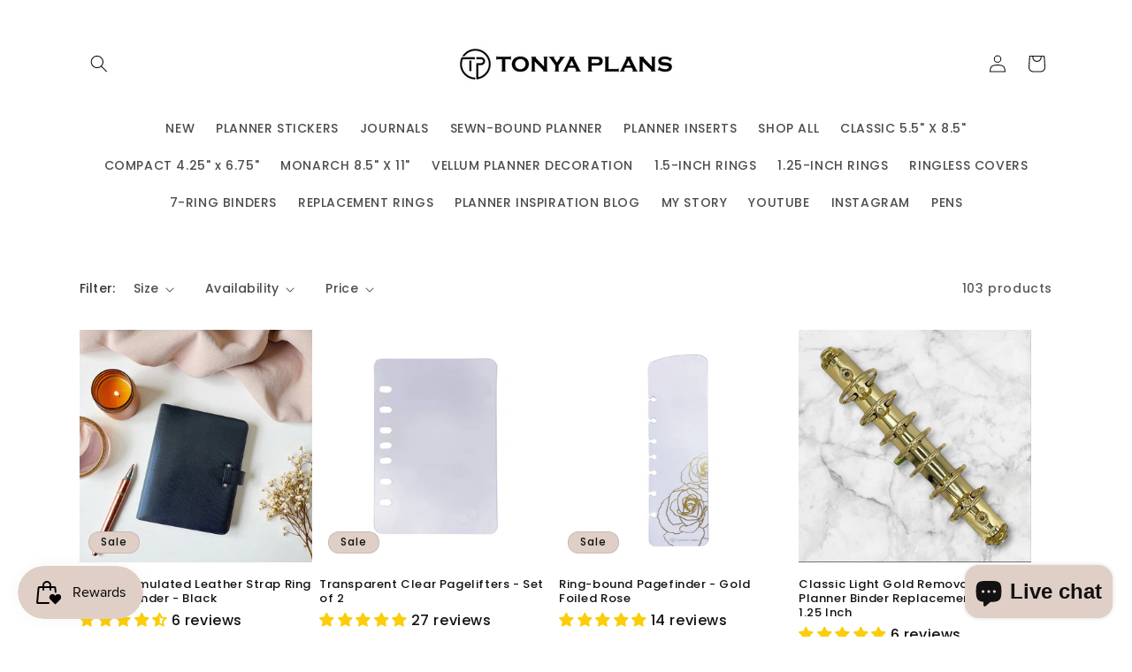

--- FILE ---
content_type: text/css
request_url: https://cdn.shopify.com/extensions/019b7c96-3428-7696-b664-76a79a3ae5da/rimix-product-badges-214/assets/product-badges.css
body_size: 571
content:
.rm-product-badge-wrap{display:flex;align-items:flex-start;position:absolute!important;width:100%;height:100%;top:0;left:0;gap:10px;pointer-events:none}.rm-product-badge-wrap:empty{display:none!important}.rm-product-badge-wrap .rm-product-badge{position:relative;--rm-animation-duration:1.5s;--rm-animation-repeat:infinite;pointer-events:all}.rm-product-badge-wrap .rm-product-badge .rm-pattern-badge{display:flex;align-items:center}.rm-product-badge-wrap .rm-product-badge[data-type=image_badge]{width:0}.rm-product-badge-wrap .rm-product-badge[data-type=image_badge] img{width:100%;height:auto;display:block;object-fit:contain;object-position:center;background:0 0;box-shadow:none;border:none}.rm-product-badge-wrap .rm-product-badge[data-position=inside_image]{position:absolute;z-index:9}.rm-product-badge-wrap .rm-product-badge:not([data-position=inside_image]){position:relative;z-index:9}.rm-product-badge-wrap .rm-product-badge:not([data-animation=none]){animation-duration:var(--rm-animation-duration);animation-fill-mode:both;animation-iteration-count:var(--rm-animation-repeat);animation-timing-function:ease;animation-direction:alternate}.rm-product-badge-wrap .rm-product-badge .rm-image-badge{display:block;width:100%;height:auto}.rm-product-badge-wrap .rm-product-badge a{position:relative;display:inline-block;background:0 0;box-shadow:none;text-decoration:none!important;outline:0!important}.rm-product-badge-wrap .rm-product-badge .rm-badge-tooltip{position:absolute;bottom:calc(100% + 8px);min-width:fit-content;padding:3px 5px;background:#fff;opacity:0;visibility:hidden;left:50%;transform:translateX(-50%);transition:all .25s cubic-bezier(0,0,.2,1);border:1px solid #cecece;border-radius:4px;color:#1e1e1e;font-size:13px;white-space:nowrap;z-index:9}.rm-product-badge-wrap .rm-product-badge .rm-badge-tooltip:after{content:"";display:block;position:absolute;width:0;height:0;border-style:solid;bottom:-5px;left:50%;transform:translate3d(-50%,0,0);border-width:.5em .5em 0 .5em;border-color:#fff transparent transparent transparent;filter:drop-shadow(1px 1px 1px #bcbcbc)}.rm-product-badge-wrap .rm-product-badge:has(.rm-hidden-badge){display:none!important}.rm-product-badge-wrap .rm-product-badge:hover .rm-badge-tooltip{opacity:1;visibility:visible}.rm-product-badge-wrap:not([data-position=inside_image]){--rm-badge-items-gap:10px;position:static!important;display:flex;flex-wrap:wrap;width:100%;height:auto;gap:var(--rm-badge-items-gap)}.rm-product-badge-wrap:not([data-position=inside_image]).rm-product-badge-in-product-page:has(.rm-product-badge:only-child[data-palignment-desktop=left]),.rm-product-badge-wrap:not([data-position=inside_image]):has(.rm-product-badge:only-child[data-alignment-desktop=left]){justify-content:flex-start}.rm-product-badge-wrap:not([data-position=inside_image]).rm-product-badge-in-product-page:has(.rm-product-badge:only-child[data-palignment-desktop=center]),.rm-product-badge-wrap:not([data-position=inside_image]):has(.rm-product-badge:only-child[data-alignment-desktop=center]){justify-content:center}.rm-product-badge-wrap:not([data-position=inside_image]).rm-product-badge-in-product-page:has(.rm-product-badge:only-child[data-palignment-desktop=right]),.rm-product-badge-wrap:not([data-position=inside_image]):has(.rm-product-badge:only-child[data-alignment-desktop=right]){justify-content:flex-end}@media (min-width:768px){.rm-product-badge-wrap .rm-product-badge:not([data-show-on*=desktop]){display:none}}@media (max-width:767px){.rm-product-badge-wrap .rm-product-badge:not([data-show-on*=mobile]){display:none}.rm-product-badge-wrap:not([data-position=inside_image]):has(.rm-product-badge:only-child[data-alignment-mobile=left]){justify-content:flex-start}.rm-product-badge-wrap:not([data-position=inside_image]):has(.rm-product-badge:only-child[data-alignment-mobile=center]){justify-content:center}.rm-product-badge-wrap:not([data-position=inside_image]):has(.rm-product-badge:only-child[data-alignment-mobile=right]){justify-content:flex-end}}@keyframes rm-pulse{0%{transform:scale(.8)}to{transform:scale(1.05)}}@keyframes rm-bounce{0%{opacity:1;transform:scale(1)}50%{transform:scale(1.05)}70%{transform:scale(.9)}to{transform:scale(1)}}@keyframes rm-flash{0%,40%,80%,to{opacity:1}20%,60%{opacity:0}}@keyframes rm-swing{20%{transform:rotate(15deg)}40%{transform:rotate(-10deg)}60%{transform:rotate(5deg)}80%{transform:rotate(-5deg)}to{transform:rotate(0)}}@keyframes rm-shake{from,to{transform:translate3d(0,0,0)}10%,30%,50%,70%,90%{transform:translate3d(-10px,0,0)}20%,40%,60%,80%{transform:translate3d(10px,0,0)}}

--- FILE ---
content_type: text/plain; charset=utf-8
request_url: https://sp-micro-proxy.b-cdn.net/micro?unique_id=tonyaplans.myshopify.com
body_size: 3633
content:
{"site":{"free_plan_limit_reached":true,"billing_status":null,"billing_active":true,"pricing_plan_required":false,"settings":{"proof_mobile_position":"Top","proof_desktop_position":"Bottom Right","proof_pop_size":"small","proof_start_delay_time":60,"proof_time_between":60,"proof_display_time":5,"proof_visible":true,"proof_cycle":true,"proof_mobile_enabled":true,"proof_desktop_enabled":true,"proof_tablet_enabled":true,"proof_locale":"en","proof_show_powered_by":false},"site_integrations":[{"id":"4078586","enabled":true,"integration":{"name":"Shopify Low Inventory","handle":"shopify_low_inventory","pro":true},"settings":{"proof_onclick_new_tab":null,"proof_exclude_pages":null,"proof_include_pages":[],"proof_display_pages_mode":"excluded","proof_minimum_activity_sessions":2,"proof_height":110,"proof_bottom":15,"proof_top":10,"proof_right":15,"proof_left":10,"proof_background_color":"#fff","proof_background_image_url":"","proof_font_color":"#333","proof_border_radius":8,"proof_padding_top":0,"proof_padding_bottom":0,"proof_padding_left":8,"proof_padding_right":16,"proof_icon_color":null,"proof_icon_background_color":null,"proof_hours_before_obscure":20,"proof_minimum_review_rating":5,"proof_highlights_color":"#F89815","proof_display_review":true,"proof_show_review_on_hover":false,"proof_summary_time_range":1440,"proof_summary_minimum_count":10,"proof_show_media":true,"proof_show_message":true,"proof_media_url":null,"proof_media_position":"top","proof_nudge_click_url":null,"proof_icon_url":null,"proof_icon_mode":null,"proof_icon_enabled":false},"template":{"id":"210","body":{"top":"Running Out - Buy Now!The {{product_title}} is selling quickly.","middle":"Only {{current_inventory_value}} left in stock - don't miss out!"},"raw_body":"<top>Running Out - Buy Now!The {{product_title}} is selling quickly.</top><middle>Only {{current_inventory_value}} left in stock - don't miss out!</middle>","locale":"en"}},{"id":"4078585","enabled":true,"integration":{"name":"Shopify Abandoned Cart","handle":"shopify_abandoned_cart","pro":true},"settings":{"proof_onclick_new_tab":null,"proof_exclude_pages":["cart"],"proof_include_pages":[],"proof_display_pages_mode":"excluded","proof_minimum_activity_sessions":2,"proof_height":110,"proof_bottom":15,"proof_top":10,"proof_right":15,"proof_left":10,"proof_background_color":"#fff","proof_background_image_url":"","proof_font_color":"#333","proof_border_radius":8,"proof_padding_top":0,"proof_padding_bottom":0,"proof_padding_left":8,"proof_padding_right":16,"proof_icon_color":null,"proof_icon_background_color":null,"proof_hours_before_obscure":20,"proof_minimum_review_rating":5,"proof_highlights_color":"#F89815","proof_display_review":true,"proof_show_review_on_hover":false,"proof_summary_time_range":1440,"proof_summary_minimum_count":10,"proof_show_media":true,"proof_show_message":true,"proof_media_url":null,"proof_media_position":"top","proof_nudge_click_url":null,"proof_icon_url":null,"proof_icon_mode":null,"proof_icon_enabled":false},"template":{"id":"184","body":{"top":"You left something in your cart!","middle":"Visit cart to complete your purchase."},"raw_body":"<top>You left something in your cart!</top><middle>Visit cart to complete your purchase.</middle>","locale":"en"}},{"id":"4078582","enabled":true,"integration":{"name":"Shopify Reviews","handle":"shopify_review","pro":true},"settings":{"proof_onclick_new_tab":null,"proof_exclude_pages":null,"proof_include_pages":[],"proof_display_pages_mode":"excluded","proof_minimum_activity_sessions":2,"proof_height":110,"proof_bottom":15,"proof_top":10,"proof_right":15,"proof_left":10,"proof_background_color":"#fff","proof_background_image_url":"","proof_font_color":"#333","proof_border_radius":8,"proof_padding_top":0,"proof_padding_bottom":0,"proof_padding_left":8,"proof_padding_right":16,"proof_icon_color":null,"proof_icon_background_color":null,"proof_hours_before_obscure":20,"proof_minimum_review_rating":5,"proof_highlights_color":"#F89815","proof_display_review":true,"proof_show_review_on_hover":false,"proof_summary_time_range":1440,"proof_summary_minimum_count":10,"proof_show_media":true,"proof_show_message":true,"proof_media_url":null,"proof_media_position":"top","proof_nudge_click_url":null,"proof_icon_url":null,"proof_icon_mode":null,"proof_icon_enabled":false},"template":{"id":"102","body":{"top":"{{first_name}} in {{city}}, {{province}} {{country}}","middle":"Reviewed {{product_title}} with {{rating}}"},"raw_body":"<top>{{first_name}} in {{city}}, {{province}} {{country}}</top><middle>Reviewed {{product_title}} with {{rating}}</middle>","locale":"en"}},{"id":"4078581","enabled":true,"integration":{"name":"Shopify Purchase","handle":"shopify_api_purchase","pro":false},"settings":{"proof_onclick_new_tab":null,"proof_exclude_pages":null,"proof_include_pages":[],"proof_display_pages_mode":"excluded","proof_minimum_activity_sessions":2,"proof_height":110,"proof_bottom":15,"proof_top":10,"proof_right":15,"proof_left":10,"proof_background_color":"#fff","proof_background_image_url":"","proof_font_color":"#333","proof_border_radius":8,"proof_padding_top":0,"proof_padding_bottom":0,"proof_padding_left":8,"proof_padding_right":16,"proof_icon_color":null,"proof_icon_background_color":null,"proof_hours_before_obscure":20,"proof_minimum_review_rating":5,"proof_highlights_color":"#F89815","proof_display_review":true,"proof_show_review_on_hover":false,"proof_summary_time_range":1440,"proof_summary_minimum_count":10,"proof_show_media":true,"proof_show_message":true,"proof_media_url":null,"proof_media_position":"top","proof_nudge_click_url":null,"proof_icon_url":null,"proof_icon_mode":null,"proof_icon_enabled":false},"template":{"id":"4","body":{"top":"{{first_name}} in {{city}}, {{province}} {{country}}","middle":"Purchased {{product_title}}"},"raw_body":"<top>{{first_name}} in {{city}}, {{province}} {{country}}</top><middle>Purchased {{product_title}}</middle>","locale":"en"}},{"id":"4078580","enabled":true,"integration":{"name":"Shopify Add To Cart","handle":"shopify_storefront_add_to_cart","pro":false},"settings":{"proof_onclick_new_tab":null,"proof_exclude_pages":null,"proof_include_pages":[],"proof_display_pages_mode":"excluded","proof_minimum_activity_sessions":2,"proof_height":110,"proof_bottom":15,"proof_top":10,"proof_right":15,"proof_left":10,"proof_background_color":"#fff","proof_background_image_url":"","proof_font_color":"#333","proof_border_radius":8,"proof_padding_top":0,"proof_padding_bottom":0,"proof_padding_left":8,"proof_padding_right":16,"proof_icon_color":null,"proof_icon_background_color":null,"proof_hours_before_obscure":20,"proof_minimum_review_rating":5,"proof_highlights_color":"#F89815","proof_display_review":true,"proof_show_review_on_hover":false,"proof_summary_time_range":1440,"proof_summary_minimum_count":10,"proof_show_media":true,"proof_show_message":true,"proof_media_url":null,"proof_media_position":"top","proof_nudge_click_url":null,"proof_icon_url":null,"proof_icon_mode":null,"proof_icon_enabled":false},"template":{"id":"25442","body":{"top":"{{first_name}} in {{city}}, {{province}}","middle":"Added to Cart {{product_title}}"},"raw_body":"<top>{{first_name}} in {{city}}, {{province}}</top><middle>Added to Cart {{product_title}}</middle>"}}],"events":[{"id":"244046028","created_at":"2026-01-17T03:37:45.000Z","variables":{"first_name":"Someone","city":"Las Vegas","province":"Nevada","province_code":"NV","country":"United States","country_code":"US","product_title":"Lined Planner Inserts"},"click_url":"https://www.tonyaplans.com/products/lined-planner-inserts","image_url":"https://cdn.shopify.com/s/files/1/0553/6645/1267/files/CopyofLinednserts.png?v=1752177364","product":{"id":"62852647","product_id":"7385458507843","title":"Lined Planner Inserts","created_at":"2025-03-10T21:09:40.894Z","updated_at":"2026-01-17T03:37:49.148Z","published_at":"2025-12-02T23:06:37.000Z"},"site_integration":{"id":"4078581","enabled":true,"integration":{"name":"Shopify Purchase","handle":"shopify_api_purchase","pro":false},"template":{"id":"4","body":{"top":"{{first_name}} in {{city}}, {{province}} {{country}}","middle":"Purchased {{product_title}}"},"raw_body":"<top>{{first_name}} in {{city}}, {{province}} {{country}}</top><middle>Purchased {{product_title}}</middle>","locale":"en"}}},{"id":"244041062","created_at":"2026-01-17T01:00:34.284Z","variables":{"first_name":"Someone","city":"Niagara Falls","province":"New York","province_code":"NY","country":"United States","country_code":"US","product_title":"Moroccan Lined Ultra Hardcover Vintage Inspired Journal"},"click_url":"https://www.tonyaplans.com/products/black-moroccan-lined-ultra-hardcover-vintage-inspired-journal","image_url":"https://cdn.shopify.com/s/files/1/0553/6645/1267/files/1IMG_1016.jpg?v=1738407133","product":{"id":"62497229","product_id":"7366910312515","title":"Moroccan Lined Ultra Hardcover Vintage Inspired Journal","created_at":"2025-02-01T10:55:42.112Z","updated_at":"2025-11-19T19:45:57.102Z","published_at":"2025-02-01T10:55:39.000Z"},"site_integration":{"id":"4078580","enabled":true,"integration":{"name":"Shopify Add To Cart","handle":"shopify_storefront_add_to_cart","pro":false},"template":{"id":"25442","body":{"top":"{{first_name}} in {{city}}, {{province}}","middle":"Added to Cart {{product_title}}"},"raw_body":"<top>{{first_name}} in {{city}}, {{province}}</top><middle>Added to Cart {{product_title}}</middle>"}}},{"id":"244041032","created_at":"2026-01-17T00:59:22.750Z","variables":{"first_name":"Someone","city":"Niagara Falls","province":"New York","province_code":"NY","country":"United States","country_code":"US","product_title":"Undated B6 Weekly Daily Sewn-Bound Planner"},"click_url":"https://www.tonyaplans.com/products/undated-b6-weekly-sewn-bound-planner","image_url":"https://cdn.shopify.com/s/files/1/0553/6645/1267/files/b6undatedbitter.png?v=1727637697","product":{"id":"61880697","product_id":"7311710421059","title":"Undated B6 Weekly Daily Sewn-Bound Planner","created_at":"2024-09-20T21:55:36.000Z","updated_at":"2026-01-13T03:24:25.575Z","published_at":"2024-09-29T19:24:21.000Z"},"site_integration":{"id":"4078580","enabled":true,"integration":{"name":"Shopify Add To Cart","handle":"shopify_storefront_add_to_cart","pro":false},"template":{"id":"25442","body":{"top":"{{first_name}} in {{city}}, {{province}}","middle":"Added to Cart {{product_title}}"},"raw_body":"<top>{{first_name}} in {{city}}, {{province}}</top><middle>Added to Cart {{product_title}}</middle>"}}},{"id":"244040321","created_at":"2026-01-17T00:34:59.932Z","variables":{"first_name":"Someone","city":"Las Vegas","province":"Nevada","province_code":"NV","country":"United States","country_code":"US","product_title":"Lined Planner Inserts"},"click_url":"https://www.tonyaplans.com/products/lined-planner-inserts","image_url":"https://cdn.shopify.com/s/files/1/0553/6645/1267/files/CopyofLinednserts.png?v=1752177364","product":{"id":"62852647","product_id":"7385458507843","title":"Lined Planner Inserts","created_at":"2025-03-10T21:09:40.894Z","updated_at":"2026-01-17T03:37:49.148Z","published_at":"2025-12-02T23:06:37.000Z"},"site_integration":{"id":"4078580","enabled":true,"integration":{"name":"Shopify Add To Cart","handle":"shopify_storefront_add_to_cart","pro":false},"template":{"id":"25442","body":{"top":"{{first_name}} in {{city}}, {{province}}","middle":"Added to Cart {{product_title}}"},"raw_body":"<top>{{first_name}} in {{city}}, {{province}}</top><middle>Added to Cart {{product_title}}</middle>"}}},{"id":"244039416","created_at":"2026-01-17T00:05:45.434Z","variables":{"first_name":"Someone","city":"Brookings","province":"Oregon","province_code":"OR","country":"United States","country_code":"US","product_title":"Mystery Binder Bundle - Classic Size"},"click_url":"https://www.tonyaplans.com/products/mystery-binder-bundle","image_url":"https://cdn.shopify.com/s/files/1/0553/6645/1267/files/Product_Mystery_Functional_Stickers_for_50_Off.png?v=1760919638","product":{"id":"61880663","product_id":"6887208484931","title":"Mystery Binder Bundle - Classic Size","created_at":"2023-10-07T17:32:01.000Z","updated_at":"2026-01-14T17:01:56.426Z","published_at":"2025-10-20T01:49:50.000Z"},"site_integration":{"id":"4078580","enabled":true,"integration":{"name":"Shopify Add To Cart","handle":"shopify_storefront_add_to_cart","pro":false},"template":{"id":"25442","body":{"top":"{{first_name}} in {{city}}, {{province}}","middle":"Added to Cart {{product_title}}"},"raw_body":"<top>{{first_name}} in {{city}}, {{province}}</top><middle>Added to Cart {{product_title}}</middle>"}}},{"id":"244029534","created_at":"2026-01-16T19:47:26.000Z","variables":{"first_name":"Someone","city":"Gold Beach","province":"Oregon","province_code":"OR","country":"United States","country_code":"US","product_title":"Amelia Simulated Leather Strap Ring Classic Binder - Bone White"},"click_url":"https://www.tonyaplans.com/products/amelia-simulated-leather-strap-ring-classic-binder-bone","image_url":"https://cdn.shopify.com/s/files/1/0553/6645/1267/files/IMG_1064.jpg?v=1768434801","product":{"id":"65306647","product_id":"7529619062851","title":"Amelia Simulated Leather Strap Ring Classic Binder - Bone White","created_at":"2025-11-23T23:36:07.886Z","updated_at":"2026-01-16T19:47:29.783Z","published_at":"2025-11-23T23:56:44.000Z"},"site_integration":{"id":"4078581","enabled":true,"integration":{"name":"Shopify Purchase","handle":"shopify_api_purchase","pro":false},"template":{"id":"4","body":{"top":"{{first_name}} in {{city}}, {{province}} {{country}}","middle":"Purchased {{product_title}}"},"raw_body":"<top>{{first_name}} in {{city}}, {{province}} {{country}}</top><middle>Purchased {{product_title}}</middle>","locale":"en"}}},{"id":"244024253","created_at":"2026-01-16T17:55:54.000Z","variables":{"first_name":"Someone","city":"LAS VEGAS","province":"Nevada","province_code":"NV","country":"United States","country_code":"US","product_title":"Amelia Simulated Leather Strap Ring Classic Binder - Bone White"},"click_url":"https://www.tonyaplans.com/products/amelia-simulated-leather-strap-ring-classic-binder-bone","image_url":"https://cdn.shopify.com/s/files/1/0553/6645/1267/files/IMG_1064.jpg?v=1768434801","product":{"id":"65306647","product_id":"7529619062851","title":"Amelia Simulated Leather Strap Ring Classic Binder - Bone White","created_at":"2025-11-23T23:36:07.886Z","updated_at":"2026-01-16T19:47:29.783Z","published_at":"2025-11-23T23:56:44.000Z"},"site_integration":{"id":"4078581","enabled":true,"integration":{"name":"Shopify Purchase","handle":"shopify_api_purchase","pro":false},"template":{"id":"4","body":{"top":"{{first_name}} in {{city}}, {{province}} {{country}}","middle":"Purchased {{product_title}}"},"raw_body":"<top>{{first_name}} in {{city}}, {{province}} {{country}}</top><middle>Purchased {{product_title}}</middle>","locale":"en"}}},{"id":"244021067","created_at":"2026-01-16T16:45:36.337Z","variables":{"first_name":"Someone","city":"Trinidad","province":"Colorado","province_code":"CO","country":"United States","country_code":"US","product_title":"Lined Planner Inserts"},"click_url":"https://www.tonyaplans.com/products/lined-planner-inserts","image_url":"https://cdn.shopify.com/s/files/1/0553/6645/1267/files/CopyofLinednserts.png?v=1752177364","product":{"id":"62852647","product_id":"7385458507843","title":"Lined Planner Inserts","created_at":"2025-03-10T21:09:40.894Z","updated_at":"2026-01-17T03:37:49.148Z","published_at":"2025-12-02T23:06:37.000Z"},"site_integration":{"id":"4078580","enabled":true,"integration":{"name":"Shopify Add To Cart","handle":"shopify_storefront_add_to_cart","pro":false},"template":{"id":"25442","body":{"top":"{{first_name}} in {{city}}, {{province}}","middle":"Added to Cart {{product_title}}"},"raw_body":"<top>{{first_name}} in {{city}}, {{province}}</top><middle>Added to Cart {{product_title}}</middle>"}}},{"id":"244017283","created_at":"2026-01-16T15:16:11.000Z","variables":{"first_name":"Someone","city":"Belfast","province":"Maine","province_code":"ME","country":"United States","country_code":"US","product_title":"Compact Gold Removable 6 Planner Binder Replacement Rings - 1.2 Inch"},"click_url":"https://www.tonyaplans.com/products/compact-gold-removable-6-planner-binder-replacement-rings-1-2-inch","image_url":"https://cdn.shopify.com/s/files/1/0553/6645/1267/files/Photoroom_001_20250725_195405.jpg?v=1753488065","product":{"id":"61880608","product_id":"6770956206147","title":"Compact Gold Removable 6 Planner Binder Replacement Rings - 1.2 Inch","created_at":"2022-12-29T20:05:58.000Z","updated_at":"2026-01-16T15:16:15.989Z","published_at":"2022-12-29T20:07:38.000Z"},"site_integration":{"id":"4078581","enabled":true,"integration":{"name":"Shopify Purchase","handle":"shopify_api_purchase","pro":false},"template":{"id":"4","body":{"top":"{{first_name}} in {{city}}, {{province}} {{country}}","middle":"Purchased {{product_title}}"},"raw_body":"<top>{{first_name}} in {{city}}, {{province}} {{country}}</top><middle>Purchased {{product_title}}</middle>","locale":"en"}}},{"id":"244017250","created_at":"2026-01-16T15:15:34.950Z","variables":{"first_name":"Someone","city":"New York","province":"New York","province_code":"NY","country":"United States","country_code":"US","product_title":"Compact Gold Removable 6 Planner Binder Replacement Rings - 1.2 Inch"},"click_url":"https://www.tonyaplans.com/products/compact-gold-removable-6-planner-binder-replacement-rings-1-2-inch","image_url":"https://cdn.shopify.com/s/files/1/0553/6645/1267/files/Photoroom_001_20250725_195405.jpg?v=1753488065","product":{"id":"61880608","product_id":"6770956206147","title":"Compact Gold Removable 6 Planner Binder Replacement Rings - 1.2 Inch","created_at":"2022-12-29T20:05:58.000Z","updated_at":"2026-01-16T15:16:15.989Z","published_at":"2022-12-29T20:07:38.000Z"},"site_integration":{"id":"4078580","enabled":true,"integration":{"name":"Shopify Add To Cart","handle":"shopify_storefront_add_to_cart","pro":false},"template":{"id":"25442","body":{"top":"{{first_name}} in {{city}}, {{province}}","middle":"Added to Cart {{product_title}}"},"raw_body":"<top>{{first_name}} in {{city}}, {{province}}</top><middle>Added to Cart {{product_title}}</middle>"}}},{"id":"243989447","created_at":null,"variables":{"first_name":"Someone","city":"ASTON","province":"Pennsylvania","province_code":"PA","country":"United States","country_code":"US","product_title":"Classic Light Gold Removable 7 Planner Binder Replacement Rings - 1.25 Inch"},"click_url":"https://www.tonyaplans.com/products/light-gold-classic-a5-removable-planner-7-binder-rings-1-25-inch-fits-franklin-covey-daytimer-desk-and-simplified-inserts","image_url":"https://cdn.shopify.com/s/files/1/0553/6645/1267/files/Photoroom_008_20250725_195405.jpg?v=1753488001","product":{"id":"61880593","product_id":"6716256845891","title":"Classic Light Gold Removable 7 Planner Binder Replacement Rings - 1.25 Inch","created_at":"2022-08-05T00:46:26.000Z","updated_at":"2026-01-16T00:25:28.072Z","published_at":"2022-08-05T00:51:11.000Z"},"site_integration":{"id":"4078581","enabled":true,"integration":{"name":"Shopify Purchase","handle":"shopify_api_purchase","pro":false},"template":{"id":"4","body":{"top":"{{first_name}} in {{city}}, {{province}} {{country}}","middle":"Purchased {{product_title}}"},"raw_body":"<top>{{first_name}} in {{city}}, {{province}} {{country}}</top><middle>Purchased {{product_title}}</middle>","locale":"en"}}},{"id":"243989204","created_at":null,"variables":{"first_name":"Someone","city":"Aston Mills","province":"Pennsylvania","province_code":"PA","country":"United States","country_code":"US","product_title":"Classic Light Gold Removable 7 Planner Binder Replacement Rings - 1.25 Inch"},"click_url":"https://www.tonyaplans.com/products/light-gold-classic-a5-removable-planner-7-binder-rings-1-25-inch-fits-franklin-covey-daytimer-desk-and-simplified-inserts","image_url":"https://cdn.shopify.com/s/files/1/0553/6645/1267/files/Photoroom_008_20250725_195405.jpg?v=1753488001","product":{"id":"61880593","product_id":"6716256845891","title":"Classic Light Gold Removable 7 Planner Binder Replacement Rings - 1.25 Inch","created_at":"2022-08-05T00:46:26.000Z","updated_at":"2026-01-16T00:25:28.072Z","published_at":"2022-08-05T00:51:11.000Z"},"site_integration":{"id":"4078580","enabled":true,"integration":{"name":"Shopify Add To Cart","handle":"shopify_storefront_add_to_cart","pro":false},"template":{"id":"25442","body":{"top":"{{first_name}} in {{city}}, {{province}}","middle":"Added to Cart {{product_title}}"},"raw_body":"<top>{{first_name}} in {{city}}, {{province}}</top><middle>Added to Cart {{product_title}}</middle>"}}},{"id":"243986642","created_at":null,"variables":{"first_name":"Someone","city":"Richmond","province":"Michigan","province_code":"MI","country":"United States","country_code":"US","product_title":"Vellum - Pink White Window Flowers"},"click_url":"https://www.tonyaplans.com/products/vellum-pink-white-window-flowers","image_url":"https://cdn.shopify.com/s/files/1/0553/6645/1267/files/IMG_7289.heic?v=1725300902","product":{"id":"61880735","product_id":"7299146514499","title":"Vellum - Pink White Window Flowers","created_at":"2024-09-02T18:14:35.000Z","updated_at":"2026-01-15T23:11:24.194Z","published_at":"2024-09-02T18:15:13.000Z"},"site_integration":{"id":"4078581","enabled":true,"integration":{"name":"Shopify Purchase","handle":"shopify_api_purchase","pro":false},"template":{"id":"4","body":{"top":"{{first_name}} in {{city}}, {{province}} {{country}}","middle":"Purchased {{product_title}}"},"raw_body":"<top>{{first_name}} in {{city}}, {{province}} {{country}}</top><middle>Purchased {{product_title}}</middle>","locale":"en"}}},{"id":"243986512","created_at":null,"variables":{"first_name":"Someone","city":"Muskegon","province":"Michigan","province_code":"MI","country":"United States","country_code":"US","product_title":"Vellum - Pink White Window Flowers"},"click_url":"https://www.tonyaplans.com/products/vellum-pink-white-window-flowers","image_url":"https://cdn.shopify.com/s/files/1/0553/6645/1267/files/IMG_7289.heic?v=1725300902","product":{"id":"61880735","product_id":"7299146514499","title":"Vellum - Pink White Window Flowers","created_at":"2024-09-02T18:14:35.000Z","updated_at":"2026-01-15T23:11:24.194Z","published_at":"2024-09-02T18:15:13.000Z"},"site_integration":{"id":"4078580","enabled":true,"integration":{"name":"Shopify Add To Cart","handle":"shopify_storefront_add_to_cart","pro":false},"template":{"id":"25442","body":{"top":"{{first_name}} in {{city}}, {{province}}","middle":"Added to Cart {{product_title}}"},"raw_body":"<top>{{first_name}} in {{city}}, {{province}}</top><middle>Added to Cart {{product_title}}</middle>"}}},{"id":"243980816","created_at":null,"variables":{"first_name":"Someone","city":"Knoxville","province":"Tennessee","province_code":"TN","country":"United States","country_code":"US","product_title":"Classic Light Gold Removable 7 Planner Binder Replacement Rings - 1.25 Inch"},"click_url":"https://www.tonyaplans.com/products/light-gold-classic-a5-removable-planner-7-binder-rings-1-25-inch-fits-franklin-covey-daytimer-desk-and-simplified-inserts","image_url":"https://cdn.shopify.com/s/files/1/0553/6645/1267/files/Photoroom_008_20250725_195405.jpg?v=1753488001","product":{"id":"61880593","product_id":"6716256845891","title":"Classic Light Gold Removable 7 Planner Binder Replacement Rings - 1.25 Inch","created_at":"2022-08-05T00:46:26.000Z","updated_at":"2026-01-16T00:25:28.072Z","published_at":"2022-08-05T00:51:11.000Z"},"site_integration":{"id":"4078581","enabled":true,"integration":{"name":"Shopify Purchase","handle":"shopify_api_purchase","pro":false},"template":{"id":"4","body":{"top":"{{first_name}} in {{city}}, {{province}} {{country}}","middle":"Purchased {{product_title}}"},"raw_body":"<top>{{first_name}} in {{city}}, {{province}} {{country}}</top><middle>Purchased {{product_title}}</middle>","locale":"en"}}},{"id":"243980332","created_at":null,"variables":{"first_name":"Someone","city":"Knoxville","province":"Tennessee","province_code":"TN","country":"United States","country_code":"US","product_title":"Classic Light Gold Removable 7 Planner Binder Replacement Rings - 1.25 Inch"},"click_url":"https://www.tonyaplans.com/products/light-gold-classic-a5-removable-planner-7-binder-rings-1-25-inch-fits-franklin-covey-daytimer-desk-and-simplified-inserts","image_url":"https://cdn.shopify.com/s/files/1/0553/6645/1267/files/Photoroom_008_20250725_195405.jpg?v=1753488001","product":{"id":"61880593","product_id":"6716256845891","title":"Classic Light Gold Removable 7 Planner Binder Replacement Rings - 1.25 Inch","created_at":"2022-08-05T00:46:26.000Z","updated_at":"2026-01-16T00:25:28.072Z","published_at":"2022-08-05T00:51:11.000Z"},"site_integration":{"id":"4078580","enabled":true,"integration":{"name":"Shopify Add To Cart","handle":"shopify_storefront_add_to_cart","pro":false},"template":{"id":"25442","body":{"top":"{{first_name}} in {{city}}, {{province}}","middle":"Added to Cart {{product_title}}"},"raw_body":"<top>{{first_name}} in {{city}}, {{province}}</top><middle>Added to Cart {{product_title}}</middle>"}}},{"id":"243946248","created_at":null,"variables":{"first_name":"Someone","city":"Mesa","province":"Arizona","province_code":"AZ","country":"United States","country_code":"US","product_title":"Compact Gold Removable 6 Planner Binder Replacement Rings - 1.5 Inch"},"click_url":"https://www.tonyaplans.com/products/compact-gold-removable-6-planner-binder-replacement-rings-1-5-inch","image_url":"https://cdn.shopify.com/s/files/1/0553/6645/1267/files/Photoroom_002_20250725_195405.jpg?v=1753488091","product":{"id":"61880606","product_id":"6774112288835","title":"Compact Gold Removable 6 Planner Binder Replacement Rings - 1.5 Inch","created_at":"2023-01-12T17:20:49.000Z","updated_at":"2026-01-09T01:15:19.837Z","published_at":"2025-05-12T21:00:17.000Z"},"site_integration":{"id":"4078580","enabled":true,"integration":{"name":"Shopify Add To Cart","handle":"shopify_storefront_add_to_cart","pro":false},"template":{"id":"25442","body":{"top":"{{first_name}} in {{city}}, {{province}}","middle":"Added to Cart {{product_title}}"},"raw_body":"<top>{{first_name}} in {{city}}, {{province}}</top><middle>Added to Cart {{product_title}}</middle>"}}},{"id":"243938978","created_at":null,"variables":{"first_name":"Someone","city":"Virginia Beach","province":"Virginia","province_code":"VA","country":"United States","country_code":"US","product_title":"Floralia Lined SoftCover Flexi Journal"},"click_url":"https://www.tonyaplans.com/products/floralia-lined-softcover-flexi-journal","image_url":"https://cdn.shopify.com/s/files/1/0553/6645/1267/files/1firstphoto.jpg?v=1738408123","product":{"id":"62497277","product_id":"7366913720387","title":"Floralia Lined SoftCover Flexi Journal","created_at":"2025-02-01T11:14:16.134Z","updated_at":"2025-02-09T00:05:00.667Z","published_at":"2025-02-01T11:14:13.000Z"},"site_integration":{"id":"4078580","enabled":true,"integration":{"name":"Shopify Add To Cart","handle":"shopify_storefront_add_to_cart","pro":false},"template":{"id":"25442","body":{"top":"{{first_name}} in {{city}}, {{province}}","middle":"Added to Cart {{product_title}}"},"raw_body":"<top>{{first_name}} in {{city}}, {{province}}</top><middle>Added to Cart {{product_title}}</middle>"}}},{"id":"243930419","created_at":null,"variables":{"first_name":"Someone","city":"Portland","province":"Oregon","province_code":"OR","country":"United States","country_code":"US","product_title":"Amelia Simulated Leather Strap Ring Classic Binder - Bone White"},"click_url":"https://www.tonyaplans.com/products/amelia-simulated-leather-strap-ring-classic-binder-bone","image_url":"https://cdn.shopify.com/s/files/1/0553/6645/1267/files/IMG_1064.jpg?v=1768434801","product":{"id":"65306647","product_id":"7529619062851","title":"Amelia Simulated Leather Strap Ring Classic Binder - Bone White","created_at":"2025-11-23T23:36:07.886Z","updated_at":"2026-01-16T19:47:29.783Z","published_at":"2025-11-23T23:56:44.000Z"},"site_integration":{"id":"4078580","enabled":true,"integration":{"name":"Shopify Add To Cart","handle":"shopify_storefront_add_to_cart","pro":false},"template":{"id":"25442","body":{"top":"{{first_name}} in {{city}}, {{province}}","middle":"Added to Cart {{product_title}}"},"raw_body":"<top>{{first_name}} in {{city}}, {{province}}</top><middle>Added to Cart {{product_title}}</middle>"}}},{"id":"243929776","created_at":null,"variables":{"first_name":"Someone","city":"Dallas","province":"Pennsylvania","province_code":"PA","country":"United States","country_code":"US","product_title":"Daily Planner Pages"},"click_url":"https://www.tonyaplans.com/products/daily-planner-pages","image_url":"https://cdn.shopify.com/s/files/1/0553/6645/1267/files/website_daily.png?v=1759059160","product":{"id":"62782063","product_id":"7381066580035","title":"Daily Planner Pages","created_at":"2025-03-03T19:50:59.135Z","updated_at":"2026-01-15T12:16:41.467Z","published_at":"2025-12-02T23:06:26.000Z"},"site_integration":{"id":"4078581","enabled":true,"integration":{"name":"Shopify Purchase","handle":"shopify_api_purchase","pro":false},"template":{"id":"4","body":{"top":"{{first_name}} in {{city}}, {{province}} {{country}}","middle":"Purchased {{product_title}}"},"raw_body":"<top>{{first_name}} in {{city}}, {{province}} {{country}}</top><middle>Purchased {{product_title}}</middle>","locale":"en"}}},{"id":"243929684","created_at":null,"variables":{"first_name":"Someone","city":"Dallas","province":"Pennsylvania","province_code":"PA","country":"United States","country_code":"US","product_title":"Daily Planner Pages"},"click_url":"https://www.tonyaplans.com/products/daily-planner-pages","image_url":"https://cdn.shopify.com/s/files/1/0553/6645/1267/files/website_daily.png?v=1759059160","product":{"id":"62782063","product_id":"7381066580035","title":"Daily Planner Pages","created_at":"2025-03-03T19:50:59.135Z","updated_at":"2026-01-15T12:16:41.467Z","published_at":"2025-12-02T23:06:26.000Z"},"site_integration":{"id":"4078580","enabled":true,"integration":{"name":"Shopify Add To Cart","handle":"shopify_storefront_add_to_cart","pro":false},"template":{"id":"25442","body":{"top":"{{first_name}} in {{city}}, {{province}}","middle":"Added to Cart {{product_title}}"},"raw_body":"<top>{{first_name}} in {{city}}, {{province}}</top><middle>Added to Cart {{product_title}}</middle>"}}},{"id":"243893940","created_at":null,"variables":{"first_name":"Someone","city":"Mississauga","province":"Ontario","province_code":"ON","country":"Canada","country_code":"CA","product_title":"Classic Light Gold Removable 7 Planner Binder Replacement Rings - 1.25 Inch"},"click_url":"https://www.tonyaplans.com/products/light-gold-classic-a5-removable-planner-7-binder-rings-1-25-inch-fits-franklin-covey-daytimer-desk-and-simplified-inserts","image_url":"https://cdn.shopify.com/s/files/1/0553/6645/1267/files/Photoroom_008_20250725_195405.jpg?v=1753488001","product":{"id":"61880593","product_id":"6716256845891","title":"Classic Light Gold Removable 7 Planner Binder Replacement Rings - 1.25 Inch","created_at":"2022-08-05T00:46:26.000Z","updated_at":"2026-01-16T00:25:28.072Z","published_at":"2022-08-05T00:51:11.000Z"},"site_integration":{"id":"4078581","enabled":true,"integration":{"name":"Shopify Purchase","handle":"shopify_api_purchase","pro":false},"template":{"id":"4","body":{"top":"{{first_name}} in {{city}}, {{province}} {{country}}","middle":"Purchased {{product_title}}"},"raw_body":"<top>{{first_name}} in {{city}}, {{province}} {{country}}</top><middle>Purchased {{product_title}}</middle>","locale":"en"}}},{"id":"243886466","created_at":null,"variables":{"first_name":"Someone","city":"Yonkers","province":"New York","province_code":"NY","country":"United States","country_code":"US","product_title":"Compact Silver Removable 6 Planner Binder Replacement Rings - 1.5 Inch"},"click_url":"https://www.tonyaplans.com/products/compact-silver-removable-6-planner-binder-replacement-rings-1-5-inch","image_url":"https://cdn.shopify.com/s/files/1/0553/6645/1267/files/Photoroom_000_20250725_195405.jpg?v=1753487954","product":{"id":"61880613","product_id":"6767677866051","title":"Compact Silver Removable 6 Planner Binder Replacement Rings - 1.5 Inch","created_at":"2022-12-15T01:13:35.000Z","updated_at":"2026-01-01T20:25:47.635Z","published_at":"2024-07-30T19:30:46.000Z"},"site_integration":{"id":"4078580","enabled":true,"integration":{"name":"Shopify Add To Cart","handle":"shopify_storefront_add_to_cart","pro":false},"template":{"id":"25442","body":{"top":"{{first_name}} in {{city}}, {{province}}","middle":"Added to Cart {{product_title}}"},"raw_body":"<top>{{first_name}} in {{city}}, {{province}}</top><middle>Added to Cart {{product_title}}</middle>"}}},{"id":"243877509","created_at":null,"variables":{"first_name":"Someone","city":"York","province":"Pennsylvania","province_code":"PA","country":"United States","country_code":"US","product_title":"Classic Light Gold Removable 7 Planner Binder Replacement Rings - 1.25 Inch"},"click_url":"https://www.tonyaplans.com/products/light-gold-classic-a5-removable-planner-7-binder-rings-1-25-inch-fits-franklin-covey-daytimer-desk-and-simplified-inserts","image_url":"https://cdn.shopify.com/s/files/1/0553/6645/1267/files/Photoroom_008_20250725_195405.jpg?v=1753488001","product":{"id":"61880593","product_id":"6716256845891","title":"Classic Light Gold Removable 7 Planner Binder Replacement Rings - 1.25 Inch","created_at":"2022-08-05T00:46:26.000Z","updated_at":"2026-01-16T00:25:28.072Z","published_at":"2022-08-05T00:51:11.000Z"},"site_integration":{"id":"4078580","enabled":true,"integration":{"name":"Shopify Add To Cart","handle":"shopify_storefront_add_to_cart","pro":false},"template":{"id":"25442","body":{"top":"{{first_name}} in {{city}}, {{province}}","middle":"Added to Cart {{product_title}}"},"raw_body":"<top>{{first_name}} in {{city}}, {{province}}</top><middle>Added to Cart {{product_title}}</middle>"}}},{"id":"243876861","created_at":null,"variables":{"first_name":"Someone","city":"Albuquerque","province":"New Mexico","province_code":"NM","country":"United States","country_code":"US","product_title":"Amelia Simulated Leather Strap Ring Classic Binder - Black"},"click_url":"https://www.tonyaplans.com/products/amelia-simulated-leather-strap-ring-classic-binder-black","image_url":"https://cdn.shopify.com/s/files/1/0553/6645/1267/files/Black_Amelia_-_Lifestyle.png?v=1757876053","product":{"id":"64573094","product_id":"7488098369603","title":"Amelia Simulated Leather Strap Ring Classic Binder - Black","created_at":"2025-09-14T18:02:33.238Z","updated_at":"2026-01-06T02:17:15.828Z","published_at":"2025-09-16T23:44:59.000Z"},"site_integration":{"id":"4078580","enabled":true,"integration":{"name":"Shopify Add To Cart","handle":"shopify_storefront_add_to_cart","pro":false},"template":{"id":"25442","body":{"top":"{{first_name}} in {{city}}, {{province}}","middle":"Added to Cart {{product_title}}"},"raw_body":"<top>{{first_name}} in {{city}}, {{province}}</top><middle>Added to Cart {{product_title}}</middle>"}}}]}}